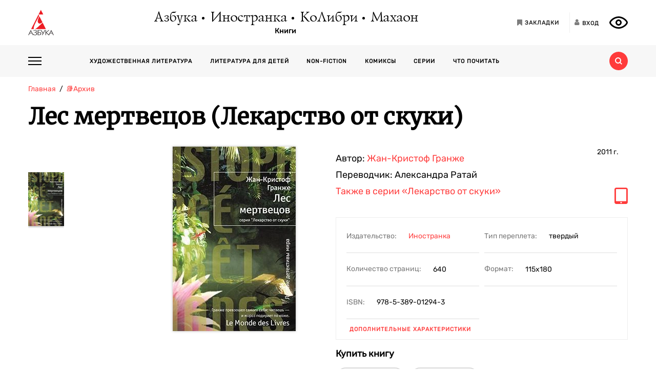

--- FILE ---
content_type: text/html; charset=utf-8
request_url: https://azbooka.ru/books/les-mertvetsov-dcif
body_size: 18679
content:
<!DOCTYPE html>
<html lang="ru">
<head>
    <meta http-equiv="X-UA-Compatible" content="IE=edge,chrome=1">
    <meta charset="utf-8">
    <link rel="icon" href="/favicon.ico">
    <link rel="icon" href="/favicon.svg" type="image/svg+xml">
    <link rel="apple-touch-icon" href="/favicon_180x180.png">
    <meta name="viewport" content="width=device-width,height=device-height initial-scale=1.0, minimum-scale=1.0, maximum-scale=1.0">
    <title data-rh="true">Купить книгу «Лес мертвецов», Жан-Кристоф Гранже | Издательство «Иностранка», ISBN: 978-5-389-01294-3</title><meta data-rh="true" http-equiv="Content-Type" content="text/html; charset=utf-8"/><meta data-rh="true" name="description" content="«Лес мертвецов», Жан-Кристоф Гранже, ISBN: 978-5-389-01294-3: аннотация, иллюстрации, самая полная информация о книге. Найдите свою книгу на официальном сайте издательств «Азбука», «Иностранка», «Махаон», «КоЛибри»."/><meta data-rh="true" property="og:type" content="book"/><meta data-rh="true" property="og:locale" content="ru_RU"/><meta data-rh="true" property="og:site_name" content="Azbooka.ru"/><meta data-rh="true" property="og:image" content="https://api.azbooka.ru/upload/iblock/948/94869702332a1e43eec24c43db21f42b.jpg"/><meta data-rh="true" property="og:description" content="Серия кровавых ритуальных убийств заставляет содрогнуться от ужаса даже видавших виды парижских полицейских. В городе орудует маньяк-каннибал, пожирающий плоть своих..."/><meta data-rh="true" property="og:title" content="Купить книгу «Лес мертвецов», Жан-Кристоф Гранже | Издательство «Иностранка», ISBN: 978-5-389-01294-3"/><meta data-rh="true" property="og:book:isbn" content="978-5-389-01294-3"/><meta data-rh="true" property="og:url" content="https://azbooka.ru/books/les-mertvetsov-dcif"/><meta data-rh="true" property="og:image:width" content="1020"/><meta data-rh="true" property="og:image:height" content="460"/><meta data-rh="true" name="copyright" lang="ru" content="Издательство АЗБУКА"/><link data-rh="true" rel="image_src" href="https://api.azbooka.ru/upload/iblock/948/94869702332a1e43eec24c43db21f42b.jpg"/><link data-rh="true" rel="canonical" href="https://azbooka.ru/books/les-mertvetsov-dcif"/>
    <link href="https://cdnjs.cloudflare.com/ajax/libs/Swiper/4.3.5/css/swiper.min.css" rel="stylesheet">
    <link href="/fonts/stylesheet.css" rel="stylesheet">
    <link rel="stylesheet" type="text/css" href="/css/desktop.77acd29f.css">
    <!-- VK pixel -->
    <script type="text/javascript">!function(){var t=document.createElement("script");t.type="text/javascript",t.async=!0,t.src="https://vk.com/js/api/openapi.js?162",t.onload=function(){VK.Retargeting.Init("VK-RTRG-420760-aGoUp"),VK.Retargeting.Hit()},document.head.appendChild(t)}();</script><noscript><img src="https://vk.com/rtrg?p=VK-RTRG-420760-aGoUp" style="position:fixed; left:-999px;" alt=""/></noscript>
    <!-- Top.Mail.Ru counter -->
    <script type="text/javascript">
        var _tmr = window._tmr || (window._tmr = []);
        _tmr.push({id: "3292093", type: "pageView", start: (new Date()).getTime()});
        (function (d, w, id) {
            if (d.getElementById(id)) return;
            var ts = d.createElement("script"); ts.type = "text/javascript"; ts.async = true; ts.id = id;
            ts.src = "https://top-fwz1.mail.ru/js/code.js";
            var f = function () {var s = d.getElementsByTagName("script")[0]; s.parentNode.insertBefore(ts, s);};
            if (w.opera == "[object Opera]") { d.addEventListener("DOMContentLoaded", f, false); } else { f(); }
        })(document, window, "tmr-code");
    </script>
    <noscript><div><img src="https://top-fwz1.mail.ru/counter?id=3292093;js=na" style="position:absolute;left:-9999px;" alt="Top.Mail.Ru" /></div></noscript>
    <!-- /Top.Mail.Ru counter -->
    <script src="https://yastatic.net/share2/share.js" async></script>
    <!-- Yandex.Metrika counter -->
    <script type="text/javascript" >
      (function(m,e,t,r,i,k,a){m[i]=m[i]||function(){(m[i].a=m[i].a||[]).push(arguments)};
        m[i].l=1*new Date();
        for (var j = 0; j < document.scripts.length; j++) {if (document.scripts[j].src === r) { return; }}
        k=e.createElement(t),a=e.getElementsByTagName(t)[0],k.async=1,k.src=r,a.parentNode.insertBefore(k,a)})
      (window, document, "script", "https://mc.yandex.ru/metrika/tag.js", "ym");

      ym(48824048, "init", {
        clickmap:true,
        trackLinks:true,
        accurateTrackBounce:true,
        webvisor:true
      });
    </script>
    <noscript><div><img src="https://mc.yandex.ru/watch/48824048" style="position:absolute; left:-9999px;" alt="" /></div></noscript>
    <!-- /Yandex.Metrika counter -->
</head>
<body>
<div id="root"><div><header class="JsutAqD7" itemscope="" itemType="http://schema.org/WPHeader"><meta itemProp="headline" content="Издательство АЗБУКА»"/><meta itemProp="description" content="Издательство АЗБУКА — одно из крупнейших издательств в России. Ежегодно выпускает более 100 книжных серий и отдельных проектов. В издательскую группу «Издательство АЗБУКА» входят четыре издательства: «Азбука», «Иностранка», «КоЛибри» и «Махаон». Поможем выбрать книгу, с которой можно с удовольствием и пользой провести время!"/><div class="eD3Zu5rZ dMneq7x0"><div class="lBYu8xOB"><a rel="noreferrer" class="_2WKFuRlb" href="/"></a><div class="JrRlFVMc"><div><div class="_1p4MtjAL" itemscope="" itemType="https://schema.org/Organization"><a itemProp="logo" href="/catalog/azbuka/">Азбука</a><a itemProp="logo" href="/catalog/inostranka/">Иностранка</a><a itemProp="logo" href="/catalog/kolibri/">КоЛибри</a><a itemProp="logo" href="/catalog/makhaon/">Махаон</a></div><a class="fFwSTD01" href="/catalog/">Книги</a></div></div><div class=" _2PiV0czx _1fezsTFJ"><a class="_1sfggujW" href="/favorites/"><span aria-hidden="true" class="fa fa-bookmark"></span><span class="_20Lflpzk">Закладки</span></a><button type="button" class="_2145rhW0"><span aria-hidden="true" class="fa fa-user"></span><span class="_1IPHGIc1">Вход</span></button><button type="button" class="oHZK99I9" aria-label="Открыть панель версии для слабовидящих" aria-controls="accessibility-panel"></button></div></div></div><div class="_3KSdNejT"><div class="eD3Zu5rZ"><div class="_37lk4s3n"><div class="_2zyUWpFb"><div class="_18OOmH2Q"><span></span></div><div><nav class="_1kGJsbjJ" itemscope="" itemType="http://schema.org/SiteNavigationElement"><ul class="_2bND0g_b"><li><a class="_11jJzfQc" itemProp="url" href="/">Главная</a></li><li class="_1F8CCvBT"><div class="_3JY41aDK"><img loading="lazy" src="/images/arr-down-black.svg" alt="" class=""/></div><a itemProp="url" class="_11jJzfQc" href="/catalog/">Книги</a><ul class="_2RAlpQO_"><li class="_1F8CCvBT"><div class="_3JY41aDK"><img loading="lazy" src="/images/arr-down-black.svg" alt="" class=""/></div><a class="_11jJzfQc" itemProp="url" href="/catalog/all/khudozhestvennaya-literatura-f6388209/">Художественная литература</a><ul class="_2RAlpQO_"><li><a class="_11jJzfQc" itemProp="url" href="/catalog/all/khudozhestvennaya-literatura-f6388209/novinki/">Новинки художественной литературы</a></li><li><a class="_11jJzfQc" itemProp="url" href="/catalog/all/khudozhestvennaya-literatura-f6388209/skoro-khudozhestvennaya-literatura/">Скоро: художественная литература</a></li><li><a class="_11jJzfQc" itemProp="url" href="/catalog/all/khudozhestvennaya-literatura-f6388209/azbuka-klassika-fbc27273/">Азбука-классика</a></li><li><a class="_11jJzfQc" itemProp="url" href="/catalog/all/khudozhestvennaya-literatura-f6388209/detektivy-i-trillery-a7235ba5/">Детективы и триллеры</a></li><li><a class="_11jJzfQc" itemProp="url" href="/catalog/all/khudozhestvennaya-literatura-f6388209/zarubezhnaya-literatura-d6e8ae3d/">Зарубежная литература</a></li><li><a class="_11jJzfQc" itemProp="url" href="/catalog/all/khudozhestvennaya-literatura-f6388209/russkaya-literatura-503c5fb5/">Русская литература</a></li><li><a class="_11jJzfQc" itemProp="url" href="/catalog/all/khudozhestvennaya-literatura-f6388209/fantastika-fentezi-11e0cde3/">Фантастика/Фэнтези</a></li></ul></li><li class="_1F8CCvBT"><div class="_3JY41aDK"><img loading="lazy" src="/images/arr-down-black.svg" alt="" class=""/></div><a class="_11jJzfQc" itemProp="url" href="/catalog/all/literatura-dlya-detey-f1d869b1/">Литература для детей</a><ul class="_2RAlpQO_"><li><a class="_11jJzfQc" itemProp="url" href="/catalog/all/literatura-dlya-detey-f1d869b1/skoro-literatura-dlya-detey/">Скоро: литература для детей</a></li><li><a class="_11jJzfQc" itemProp="url" href="/catalog/all/literatura-dlya-detey-f1d869b1/novye-knigi-dlya-detey/">Новые книги для детей</a></li><li><a class="_11jJzfQc" itemProp="url" href="/catalog/all/literatura-dlya-detey-f1d869b1/dlya-samyh-malenkih/">Для самых маленьких (0-3)</a></li><li><a class="_11jJzfQc" itemProp="url" href="/catalog/all/literatura-dlya-detey-f1d869b1/detskaya-hudozhestvennaya-literatura/">Детская художественная литература</a></li><li><a class="_11jJzfQc" itemProp="url" href="/catalog/all/literatura-dlya-detey-f1d869b1/razvivayushchaya-literatura-dlya-detej/">Развивающая и познавательная литература</a></li><li><a class="_11jJzfQc" itemProp="url" href="/catalog/all/literatura-dlya-detey-f1d869b1/detskoe-tvorchestvo-i-dosug/">Детское творчество и досуг</a></li><li><a class="_11jJzfQc" itemProp="url" href="/catalog/all/literatura-dlya-detey-f1d869b1/ehnciklopedii-dlya-detej/">Энциклопедии</a></li><li><a class="_11jJzfQc" itemProp="url" href="/catalog/all/literatura-dlya-detey-f1d869b1/knigi-dlya-roditeley/">Книги для родителей</a></li></ul></li><li class="_1F8CCvBT"><div class="_3JY41aDK"><img loading="lazy" src="/images/arr-down-black.svg" alt="" class=""/></div><a class="_11jJzfQc" itemProp="url" href="/catalog/all/non-fiction-027b11fd/">Non-fiction</a><ul class="_2RAlpQO_"><li><a class="_11jJzfQc" itemProp="url" href="/catalog/all/non-fiction-027b11fd/novinki-non-fiction/">Новинки non-fiction</a></li><li><a class="_11jJzfQc" itemProp="url" href="/catalog/all/non-fiction-027b11fd/skoro-non-fiction/">Скоро: non-fiction</a></li><li><a class="_11jJzfQc" itemProp="url" href="/catalog/all/non-fiction-027b11fd/azbuka-klassika-non-fiction-acb64bdf/">Азбука-Классика. Non-fiction</a></li><li><a class="_11jJzfQc" itemProp="url" href="/catalog/all/non-fiction-027b11fd/biznes-knigi-c14faa84/">Бизнес-книги</a></li><li><a class="_11jJzfQc" itemProp="url" href="/catalog/all/non-fiction-027b11fd/biografii-i-memuary-94198ee8/">Биографии и мемуары</a></li><li><a class="_11jJzfQc" itemProp="url" href="/catalog/all/non-fiction-027b11fd/istoriya-3abd18a3/">История</a></li><li><a class="_11jJzfQc" itemProp="url" href="/catalog/all/non-fiction-027b11fd/kulinariya-cfe66e93/">Кулинария</a></li><li><a class="_11jJzfQc" itemProp="url" href="/catalog/all/non-fiction-027b11fd/kultura-i-iskusstvo-bb8ba6dc/">Культура и искусство</a></li><li><a class="_11jJzfQc" itemProp="url" href="/catalog/all/non-fiction-027b11fd/nauchno-populyarnye-knigi-f03ee227/">Научно-популярные книги</a></li><li><a class="_11jJzfQc" itemProp="url" href="/catalog/all/non-fiction-027b11fd/samorazvitie-lichnostnyy-rost-42c07505/">Саморазвитие, личностный рост</a></li><li><a class="_11jJzfQc" itemProp="url" href="/catalog/all/non-fiction-027b11fd/stil-zhizni-0aab2e90/">Стиль жизни</a></li><li><a class="_11jJzfQc" itemProp="url" href="/catalog/all/non-fiction-027b11fd/tvorchestvo-b8f1d6cb/">Творчество</a></li></ul></li><li class="_1F8CCvBT"><div class="_3JY41aDK"><img loading="lazy" src="/images/arr-down-black.svg" alt="" class=""/></div><a class="_11jJzfQc" itemProp="url" href="/catalog/all/komiksy-abdc59bc/">Комиксы</a><ul class="_2RAlpQO_"><li><a class="_11jJzfQc" itemProp="url" href="/catalog/all/komiksy-abdc59bc/novye-komiksy/">Новые комиксы и манга</a></li><li><a class="_11jJzfQc" itemProp="url" href="/catalog/all/komiksy-abdc59bc/skoro-komiksy/">Скоро: комиксы и манга</a></li><li><a class="_11jJzfQc" itemProp="url" href="/catalog/all/komiksy-abdc59bc/dc-comics-3c0f9a29/">DC Comics</a></li><li><a class="_11jJzfQc" itemProp="url" href="/catalog/all/komiksy-abdc59bc/komiksy-c7d18f9a/">Комиксы</a></li><li><a class="_11jJzfQc" itemProp="url" href="/catalog/all/komiksy-abdc59bc/manga-2234b95a/">Манга</a></li></ul></li><li class="_1F8CCvBT"><a class="_11jJzfQc" itemProp="url" href="/catalog/all/arkhiv-d5beb4bc/">Архив</a><ul class="_2RAlpQO_"></ul></li></ul></li><li><a class="_11jJzfQc" itemProp="url" href="/authors/">Наши авторы</a></li><li><a class="_11jJzfQc" itemProp="url" href="/series/">Серии</a></li><li><a class="_11jJzfQc" itemProp="url" href="/buybooks/">Где купить</a></li><li><a class="_11jJzfQc" itemProp="url" href="/articles/">Что почитать</a></li><li><a class="_11jJzfQc" itemProp="url" href="/news/">Новости</a></li><li><a class="_11jJzfQc" itemProp="url" href="/about/">О нас</a></li><li><a class="_11jJzfQc" itemProp="url" href="/newauthors/">Новым авторам</a></li><li><a class="_11jJzfQc" itemProp="url" href="/libraries/">Библиотекам</a></li><li><a class="_11jJzfQc" href="https://certification.atticus-group.ru/" target="_blank" rel="nofollow noopener noreferrer" itemProp="url">Сертификация</a></li></ul><div class=" _2PiV0czx _1fezsTFJ"><a class="_1sfggujW" href="/favorites/"><span aria-hidden="true" class="fa fa-bookmark"></span><span class="_20Lflpzk">Закладки</span></a><button type="button" class="_2145rhW0"><span aria-hidden="true" class="fa fa-user"></span><span class="_1IPHGIc1">Вход</span></button><button type="button" class="oHZK99I9" aria-label="Открыть панель версии для слабовидящих" aria-controls="accessibility-panel"></button></div></nav></div></div><div class="_Rp3ssbh"><a class="_1fxfwRgm _3aWGo50V _26GtNnR5" href="/catalog/">Каталог</a><div class="u_hJFg86"><a class="_1fxfwRgm _3aWGo50V" href="/catalog/all/khudozhestvennaya-literatura-f6388209/">Художественная литература</a></div><div class="u_hJFg86"><a class="_1fxfwRgm _3aWGo50V" href="/catalog/all/literatura-dlya-detey-f1d869b1/">Литература для детей</a></div><div class="u_hJFg86"><a class="_1fxfwRgm _3aWGo50V" href="/catalog/all/non-fiction-027b11fd/">Non-fiction</a></div><div class="u_hJFg86"><a class="_1fxfwRgm _3aWGo50V" href="/catalog/all/komiksy-abdc59bc/">Комиксы</a></div><a class="_1fxfwRgm _3aWGo50V _21M4q9sw" href="/authors/">Наши авторы</a><a class="_1fxfwRgm _3aWGo50V _3sdBXThh" href="/series/">Серии</a><a class="_1fxfwRgm _3aWGo50V _2BEoGC5t _2RW3Fkct" href="/articles/">Что почитать</a></div><div class="_3OsRxMlR"><div class="_2kQ2fobG"><form><div class="_1ckvdC0a"><input type="text" placeholder="Введите ваш запрос" name="search" required="" value="" class=""/></div></form><button type="button" class=""><svg width="14" height="14" viewBox="0 0 14 14" version="1.1"><path id="path0_fill" fill-rule="evenodd" fill="#FF3B3B" d="M 10.8496 9.5343C 11.5742 8.54297 12 7.32141 12 6C 12 2.68628 9.31445 0 6 0C 2.68555 0 0 2.68628 0 6C 0 9.31372 2.68555 12 6 12C 7.32227 12 8.54297 11.5729 9.53516 10.849L 9.6582 10.9723L 12.0273 13.3425L 12.6855 14L 14 12.6852L 13.3418 12.0277L 10.9727 9.65747L 10.8496 9.5343ZM 6 10C 8.20898 10 10 8.20911 10 6C 10 3.79089 8.20898 2 6 2C 3.79102 2 2 3.79089 2 6C 2 8.20911 3.79102 10 6 10Z"></path></svg></button></div><div class="_2Ixr5OS1"><div><div class="_31E6KRrR">Ничего не найдено</div><p>Попробуйте изменить запрос</p></div></div></div></div></div></div></header><div itemscope="" itemType="https://schema.org/Book"><meta itemProp="url" content="https://azbooka.ru/books/les-mertvetsov-dcif"/><div class="eD3Zu5rZ"><div class="_29twt3-L"><ol class="jqgfgB7g" itemscope="" itemType="https://schema.org/BreadcrumbList"><li class="_5U25YXII" itemProp="itemListElement" itemscope="" itemType="https://schema.org/ListItem"><a itemProp="item" class="_3_l-2Gi4" href="/"><span itemProp="name">Главная</span><meta itemProp="url" content="/"/></a><meta itemProp="position" content="1"/></li><li class="_5U25YXII" itemProp="itemListElement" itemscope="" itemType="https://schema.org/ListItem"><a itemProp="item" class="_3_l-2Gi4" href="/catalog/all/arkhiv-d5beb4bc/"><span itemProp="name">📚Архив</span><meta itemProp="url" content="/catalog/all/arkhiv-d5beb4bc/"/></a><meta itemProp="position" content="2"/></li><li class="_5U25YXII" itemProp="itemListElement" itemscope="" itemType="https://schema.org/ListItem"><span itemProp="item"><span itemProp="name ">Лес мертвецов (Лекарство от скуки)</span></span><meta itemProp="position" content="3"/></li></ol></div><div><h1 itemProp="name" class="VKrmQXOt">Лес мертвецов (Лекарство от скуки)</h1></div><div class="_3IqBP2uW"><div class="swiper-container _1i4VgJX1"><div class="swiper-pagination"></div><div class="swiper-wrapper"><div class="swiper-slide"><div class="_30bpPH9G"><div class="_14DHbYEi"><img loading="lazy" src="https://cdn.azbooka.ru/cv/w1100/b937b271-d6db-4d72-af20-bd3c1e271a96.jpg" alt="Лес мертвецов (Лекарство от скуки)" title="Лес мертвецов (Лекарство от скуки)"/><div class="_3Fm8mjah"></div></div></div></div></div></div><div class="_1Y-18sO_"><div class="E7DIUU_K"><div class="_1-lratsY" itemscope="" itemType="https://schema.org/ImageObject"><div class="_16xUgIdq"></div><div class="_2UF9rpBG"><button type="button" class="_2rpL9ms7 swiper-button-prev" style="display:none"><svg xmlns="http://www.w3.org/2000/svg" viewBox="0 0 27 44"><path d="M0,22L22,0l2.1,2.1L4.2,22l19.9,19.9L22,44L0,22L0,22L0,22z"></path></svg></button><button type="button" class="zpOFaaIV swiper-button-next" style="display:none"><svg xmlns="http://www.w3.org/2000/svg" viewBox="0 0 27 44"><path d="M0,22L22,0l2.1,2.1L4.2,22l19.9,19.9L22,44L0,22L0,22L0,22z"></path></svg></button><div class="swiper-container _2qmmeDy4"><div class="swiper-wrapper"><div class="swiper-slide _2NfBdcKO"><picture><source srcSet="https://cdn.azbooka.ru/cv/w70/b937b271-d6db-4d72-af20-bd3c1e271a96.jpg"/><source srcSet="https://cdn.azbooka.ru/cv/w70/webp/b937b271-d6db-4d72-af20-bd3c1e271a96.webp"/><img loading="lazy" src="https://cdn.azbooka.ru/cv/w70/b937b271-d6db-4d72-af20-bd3c1e271a96.jpg" alt="Лес мертвецов (Лекарство от скуки)" title="Лес мертвецов (Лекарство от скуки)" itemProp="image"/></picture><meta itemProp="contentUrl" content="https://cdn.azbooka.ru/cv/w1100/b937b271-d6db-4d72-af20-bd3c1e271a96.jpg"/></div></div></div></div><picture class="apBZtKTe"><source srcSet="https://cdn.azbooka.ru/cv/w383/webp/b937b271-d6db-4d72-af20-bd3c1e271a96.webp" type="image/webp"/><source srcSet="https://cdn.azbooka.ru/cv/w383/b937b271-d6db-4d72-af20-bd3c1e271a96.jpg" type="image/jpeg"/><img src="https://cdn.azbooka.ru/cv/w383/b937b271-d6db-4d72-af20-bd3c1e271a96.jpg" alt="les-mertvetsov-dcif" class="apBZtKTe" itemProp="image"/></picture></div><div class="_22vEe-xd"></div></div><div class="_2nHz-b_b"><div class="_9SuY8vp9"><div class="_2M79FIsc"><div><div><div class="_11d5_Prt"><div class="_3-CaB0at"><div class="_3S2m2mOp"><div>Автор: <div itemProp="author" class="_2BvXYoGa"><a href="/author/granzhe-zh-k-kxlm">Жан-Кристоф Гранже</a></div></div></div></div></div><div class="_11d5_Prt"><div class="_3-CaB0at"><div class="_3S2m2mOp"><div>Переводчик: <div itemProp="translator" class="_2BvXYoGa">Александра Ратай</div></div></div></div></div></div></div><div class="_1Eib945_"><div class="_2e4qraNT">2011<!-- --> <!-- -->г.</div><meta itemProp="copyrightYear" content="2011"/></div></div><div class="_25JpO9Z1"><a class="_33qqdTAH" href="/serie/lekarstvo-ot-skuki">Также в серии<!-- --> <!-- -->«Лекарство от скуки»</a><div class="_1LaLBAX8"><a target="_blank" rel="nofollow noreferrer noopener" href="https://www.litres.ru/book/zhan-kristof-granzhe/les-mertvecov-2887335/?partnerId=1002188&amp;utm_source=azbooka&amp;utm_medium=cpa"><div class="_1tWeymqv"><i class="fa fa-tablet" aria-hidden="true" title="Электронная книга"></i></div></a></div></div><div class="_319n5nxG"><div class="_2sz6h3NU"><div class="_2-8MiBl1">Издательство:<!-- --> <a itemProp="publisher" href="/catalog/inostranka/">Иностранка</a></div><div class="_2-8MiBl1">Тип переплета:<!-- --> <span>твердый</span></div><div class="_2-8MiBl1">Количество страниц:<!-- --> <span itemProp="numberOfPages">640</span></div><div class="_2-8MiBl1">Формат:<!-- --> <span itemProp="bookFormat">115х180</span></div><div class="_2-8MiBl1">ISBN:<!-- --> <span itemProp="isbn">978-5-389-01294-3</span></div></div><button class="_1UkjI1e8">Дополнительные характеристики</button></div><div class="_3fl2H9HJ"><div class="_1OOONICd">Купить книгу</div><div class="_3j-ZjYHT"><button style="background-image:url(&#x27;/images/buybooks/litres.svg&#x27;)" class="_3LI4fGUe _1E8xxx3j"></button><button class="_3LI4fGUe _1E8xxx3j">другие магазины</button></div></div><div class="_3VAPrV-C"><div class="_1jA3lr6B"><button class="_3LI4fGUe _32U_sbTi" type="button">Добавить в закладки</button><div class="_3OTGvAa4"><div class="_3wAkmlxJ _3zwtzBdN"><div data-bare="true"></div></div></div></div></div></div></div><div class="_18eyW03j"><div class="_1RwzN1x5"><div class="_2eWqWu9o" itemProp="description"><p>Серия кровавых ритуальных убийств заставляет содрогнуться от ужаса даже видавших виды парижских полицейских. В городе орудует маньяк-каннибал, пожирающий плоть своих жертв. Кто он — психопат-аутист, садист-извращенец, поклонник первобытных культов? Множатся версии, но ни одна не ведет к разгадке зловещей тайны. У Жанны Крулевска — опытного следственного судьи и красивой женщины — есть личные причины принять брошенный убийцей вызов. Поиски истины перенесут ее через океан, вынудят пересечь Никарагуа и Гватемалу, заведут в глубь аргентинских болот. Здесь, в самом сердце Леса мертвецов, ей откроется подлинный источник Зла…</p></div></div></div></div></div><div class="swiper-container _2u97YqOZ"><div class="swiper-pagination"></div><div class="swiper-wrapper"></div><div class="swiper-button-prev"><svg xmlns="http://www.w3.org/2000/svg" viewBox="0 0 27 44"><path d="M0,22L22,0l2.1,2.1L4.2,22l19.9,19.9L22,44L0,22L0,22L0,22z"></path></svg></div><div class="swiper-button-next"><svg xmlns="http://www.w3.org/2000/svg" viewBox="0 0 27 44"><path d="M27,22L27,22L5,44l-2.1-2.1L22.8,22L2.9,2.1L5,0L27,22L27,22z"></path></svg></div></div><div class="ZPaNkRuu"><div class="_2BHnTIK2"><div class="_36Sal45U">Еще о книге «<!-- -->Лес мертвецов (Лекарство от скуки)<!-- -->»</div><div class="_1wLa9YyW"><div itemProp="genre" class="_3Cvs0_Uv"><p>
 <span class="italic">«Гранже держит читателей в напряжении на всем протяжении дистанции, которую его невероятно привлекательные герои преодолевают наперегонки со смертью»</span>, — <span class="bold">L’Express</span>
</p>
<p>
 <span class="italic">«Гранже превзошел самого себя: читаешь — </span><span class="italic">и мороз по коже...»,</span> — <span class="bold">Le Monde des Livres</span>
</p></div></div></div><div class="q0x45h9o"><h3 class="_15tI1qVr">Отправить на e-mail:</h3><form><div class="iZwCK8oL"><div class="_1ckvdC0a"><input type="email" placeholder="E-mail" name="email" required="" value="" errors="" class=""/></div><button type="submit" class="PsTSgAv6"></button></div><div class="_2rCZuFrr">Нажимая на кнопку<!-- --> <i></i>,<!-- --> <a href="/page/mail/" target="_blank" rel="noreferrer">я соглашаюсь</a> <!-- -->на<!-- --> <a href="/page/personalnye-dannye/" target="_blank" rel="noreferrer">обработку и хранение</a> <!-- -->моих персональных данных</div></form></div></div><div class="OpnWOB47"><h2 class="_1dxTu2kF">Цитаты из книги «Лес мертвецов (Лекарство от скуки)»</h2><ul class="_13RrVHAO"><li class="_2NFLkSkK"><div class="_2qiPgzbJ"><div class="_177BSjqd">Объективности не существует. Правосудие — дело рук человеческих. Несовершенное, зыбкое, субъективное.</div></div></li><li class="_2NFLkSkK"><div class="_2qiPgzbJ"><div class="_177BSjqd">...«Для женщины первый поцелуй — начало любви. Для мужчины — начало расставания».</div></div></li><li class="_2NFLkSkK"><div class="_2qiPgzbJ"><div class="_177BSjqd">— Грязь — это время, уничтожающее красоту женщины. Монотонная повседневность, которая ее подтачивает. Банальность, которая затягивает ее день за днем.</div></div></li></ul><button class="_3LI4fGUe _3fvIrQgI" type="button">показать еще</button></div><div class="_1uoFWt6o"><div class="_3I7PHhWU">Другие издания книги</div><ul class="_1t4eRXWF"><li class="_1PqlajVm"><div class="ZkUD6I54"><a class="_25-DAW6V" href="/books/les-mertvetsov-lsi7"><div class="Eq0Py_Xf"></div><picture class="_2mscnDP7"><source srcSet="https://cdn.azbooka.ru/cv/w170/webp/bae8c686-e04e-46ce-8927-e7e7e6f9c70d.webp" type="image/webp"/><source srcSet="https://cdn.azbooka.ru/cv/w170/bae8c686-e04e-46ce-8927-e7e7e6f9c70d.jpg" type="image/jpeg"/><img loading="lazy" src="https://cdn.azbooka.ru/cv/w170/bae8c686-e04e-46ce-8927-e7e7e6f9c70d.jpg" alt="Лес мертвецов (Звезды мирового детектива (мягк/обл))" title="Лес мертвецов (Звезды мирового детектива (мягк/обл))"/></picture></a></div><div class="YQleTWaW"><a class="_1Dh0BFLS" itemProp="name" href="/books/les-mertvetsov-lsi7">Лес мертвецов (Звезды мирового детектива (мягк/обл))</a><div><a itemProp="author" href="/author/granzhe-zh-k-kxlm">Жан-Кристоф Гранже</a></div><p class="_49Z2v3QG">Мягкая обложка</p><p class="_2d16wq4y" itemProp="description">Серия кровавых ритуальных убийств заставляет содрогнуться от ужаса даже видавших виды парижских поли...</p><a class="_1f9xN4lc" itemProp="url" href="/books/les-mertvetsov-lsi7">Подробнее<span class="_31fZrcbs"></span></a></div></li></ul></div><div class="_1uoFWt6o"><div class="_3I7PHhWU">Другие книги автора</div><ul class="_1t4eRXWF"><li class="_1PqlajVm"><div class="ZkUD6I54"><a class="_25-DAW6V" href="/books/passazhir-thu4"><div class="Eq0Py_Xf"></div><picture class="_2mscnDP7"><source srcSet="https://cdn.azbooka.ru/cv/w170/webp/4e37f76c-ee54-4807-aaa7-d6a7f0d23040.webp" type="image/webp"/><source srcSet="https://cdn.azbooka.ru/cv/w170/4e37f76c-ee54-4807-aaa7-d6a7f0d23040.jpg" type="image/jpeg"/><img loading="lazy" src="https://cdn.azbooka.ru/cv/w170/4e37f76c-ee54-4807-aaa7-d6a7f0d23040.jpg" alt="Пассажир (мягкая обложка)" title="Пассажир (мягкая обложка)"/></picture></a></div><div class="YQleTWaW"><a class="_1Dh0BFLS" itemProp="name" href="/books/passazhir-thu4">Пассажир (мягкая обложка)</a><div><a itemProp="author" href="/author/granzhe-zh-k-kxlm">Жан-Кристоф Гранже</a></div><p class="_49Z2v3QG">Мягкая обложка</p><p class="_2d16wq4y" itemProp="description">Встреча с пациентом, страдающим амнезией, приводит психиатра Матиаса Фрера к ужасному открытию: у не...</p><a class="_1f9xN4lc" itemProp="url" href="/books/passazhir-thu4">Подробнее<span class="_31fZrcbs"></span></a></div></li><li class="_1PqlajVm"><div class="ZkUD6I54"><a class="_25-DAW6V" href="/books/obeschaniya-bogov"><div class="Eq0Py_Xf"></div><picture class="_2mscnDP7"><source srcSet="https://cdn.azbooka.ru/cv/w170/webp/899e47af-189a-4847-a1b9-d3db029fc43a.webp" type="image/webp"/><source srcSet="https://cdn.azbooka.ru/cv/w170/899e47af-189a-4847-a1b9-d3db029fc43a.jpg" type="image/jpeg"/><img loading="lazy" src="https://cdn.azbooka.ru/cv/w170/899e47af-189a-4847-a1b9-d3db029fc43a.jpg" alt="Обещания богов (мягкая обложка)" title="Обещания богов (мягкая обложка)"/></picture></a></div><div class="YQleTWaW"><a class="_1Dh0BFLS" itemProp="name" href="/books/obeschaniya-bogov">Обещания богов (мягкая обложка)</a><div><a itemProp="author" href="/author/granzhe-zh-k-kxlm">Жан-Кристоф Гранже</a></div><p class="_49Z2v3QG">Мягкая обложка</p><p class="_2d16wq4y" itemProp="description">Берлин, 1939 год. В городе один за другим обнаруживаются кошмарно изуродованные женские трупы. Рассл...</p><a class="_1f9xN4lc" itemProp="url" href="/books/obeschaniya-bogov">Подробнее<span class="_31fZrcbs"></span></a></div></li><li class="_1PqlajVm"><div class="ZkUD6I54"><a class="_25-DAW6V" href="/books/krasnaya-karma-rfow"><div class="Eq0Py_Xf"></div><picture class="_2mscnDP7"><source srcSet="https://cdn.azbooka.ru/cv/w170/webp/dd97421a-b19e-4a21-80a2-fd0a9c01d192.webp" type="image/webp"/><source srcSet="https://cdn.azbooka.ru/cv/w170/dd97421a-b19e-4a21-80a2-fd0a9c01d192.jpg" type="image/jpeg"/><img loading="lazy" src="https://cdn.azbooka.ru/cv/w170/dd97421a-b19e-4a21-80a2-fd0a9c01d192.jpg" alt="Красная карма (мягкая обложка)" title="Красная карма (мягкая обложка)"/></picture></a></div><div class="YQleTWaW"><a class="_1Dh0BFLS" itemProp="name" href="/books/krasnaya-karma-rfow">Красная карма (мягкая обложка)</a><div><a itemProp="author" href="/author/granzhe-zh-k-kxlm">Жан-Кристоф Гранже</a></div><p class="_49Z2v3QG">Мягкая обложка</p><p class="_2d16wq4y" itemProp="description">Исторический детективный триллер от автора культового бестселлера «Багровые реки», французского мэтр...</p><a class="_1f9xN4lc" itemProp="url" href="/books/krasnaya-karma-rfow">Подробнее<span class="_31fZrcbs"></span></a></div></li><li class="_1PqlajVm"><div class="ZkUD6I54"><a class="_25-DAW6V" href="/books/krasnaya-karma"><div class="Eq0Py_Xf"></div><picture class="_2mscnDP7"><source srcSet="https://cdn.azbooka.ru/cv/w170/webp/0feb5e1c-9abb-4a08-b037-ebf1aa0f7156.webp" type="image/webp"/><source srcSet="https://cdn.azbooka.ru/cv/w170/0feb5e1c-9abb-4a08-b037-ebf1aa0f7156.jpg" type="image/jpeg"/><img loading="lazy" src="https://cdn.azbooka.ru/cv/w170/0feb5e1c-9abb-4a08-b037-ebf1aa0f7156.jpg" alt="Красная карма (твердый)" title="Красная карма (твердый)"/></picture></a></div><div class="YQleTWaW"><a class="_1Dh0BFLS" itemProp="name" href="/books/krasnaya-karma">Красная карма (твердый)</a><div><a itemProp="author" href="/author/granzhe-zh-k-kxlm">Жан-Кристоф Гранже</a></div><p class="_2d16wq4y" itemProp="description">Париж, 1968 год: студенческие бунты, рабочие забастовки, Пятая республика рискует обрушиться, новое ...</p><a class="_1f9xN4lc" itemProp="url" href="/books/krasnaya-karma">Подробнее<span class="_31fZrcbs"></span></a></div></li></ul><button class="_3LI4fGUe _2rAYhuX1" type="submit">показать еще</button></div><div class="nACjxoqR"><div class="-fs6j6IY">Об авторе</div><div class="_2jlaFS5_"><div class="v8rQ1Ijh"><a href="/author/granzhe-zh-k-kxlm"><img loading="lazy" src="https://api.azbooka.ru/upload/resize_cache/iblock/a2d/370_559_240cd750bba9870f18aada2478b24840a/a2dcc058f3edcde2cf9715b0ba4fe34c.png" alt="Жан-Кристоф Гранже" title="Жан-Кристоф Гранже"/></a></div><div><div class="_24IpGPDD"><div class="YAki_blC"></div><div class="_132BgFM8"><!--noindex--></p>Жан-Кристоф Гранже  — журналист, международный репортер, писатель и сценарист родился 15 июля 1961 года. Один из немногих французских авторов детективов, чьи книги пользуются большой популярностью в США.  </p> После окончания магистратуры в Сорбонне, Жан-Кристоф работал младшим редактором в новостном агентстве. <p>В 1989 году Жан-Кристоф Гранже, в возрасте 28 лет, работал международным репортером на издания Paris Match, Sunday Times, National Geographic и др. В 1994 году стал независимым журналистом, открыл компанию L&G, самостоятельно оплачивал командировки и ездил в самые удаленные уголки планеты. Сделанные им репортажи стали источником вдохновения для будущих книг. В это же время Гранже получил две почетные награды в области журналистики: премию Reuter (1991) и премию World Press (1992). </p> <p>В 1994 году вышел его первый роман «Полет аистов», оставшийся почти незамеченным у широкой публики, но отмеченный критиками. Второй роман «Багровые реки» принес Жан-Кристофу известность, особенно после получения гран-при RTL-Livres , премии Choix des libraires и последовавшей экранизации с Жаном Рено в главной роли. В 2000 был написан роман «Братство камня» (экранизирован в 2006 с Моникой Беллуччи в главной роли), а в 2003 опубликована «Империя волков» (роман экранизирован в 2005). В 2004 году Гранже начал писать трилогию об исследовании метафизики зла, в нее вошли романы «Черная линия», «Присягнувшие тьме» и «Лес мертвецов». В то же время он работал над киносценариями — адаптацией «Багровых рек» и фильмом «Видок».</p>  <p>В последующие годы создал еще несколько триллеров: «Пассажир», позже адаптированный в мини-сериал, «Кайкен», «Лонтано» и «Конго Реквием».  Новый роман из последних книг Гранже «Земля мертвых» погружает читателей в темный мир запретных желаний и опасных наслаждений. «Чувствительным душам просьба воздержаться!», —  предостерегает газета Le Figaro. </p><!--/noindex--></div></div><div><a class="_24hexMzQ" href="/author/granzhe-zh-k-kxlm">Подробнее<!-- --> <span class="rZL8s9da"></span></a></div></div></div></div><div class="_26wxVNOj"><div class="_2unCoumB">Не пропустите новые события</div><p class="_3ciGYp2A">Получите книгу в подарок за подписку</p><div class="_2rmJno0u"><form class="_1WKZX7KE _3b3jFDb9"><div><div class=""><div class="_1ckvdC0a"><input type="email" placeholder="E-mail" name="email" required="" value="" errors="" class=""/></div></div><div class="_37QJVAQq"><input type="checkbox" name="confirm" required=""/><label for="confirm"><span><span class="KZDHinYi">Нажимая на кнопку<!-- --> <i></i>,<!-- --> <a href="/page/mail/" target="_blank" rel="noreferrer">я соглашаюсь</a> <!-- -->на<!-- --> <a href="/page/personalnye-dannye/" target="_blank" rel="noreferrer">обработку и хранение</a> <!-- -->моих персональных данных</span></span></label></div></div><button class="H1r5gEPT _1KeX9rnR" type="submit"><span aria-hidden="true" class="fa fa-envelope fa-2x"></span><span>Подписаться</span></button></form></div></div></div></div><footer class="JsutAqD7" itemscope="" itemType="https://schema.org/WPFooter"><div class="eD3Zu5rZ"><div class="_289hvT3W"><div class="_2XH6uWXS"><div><div class="_12T9RFvu"><a href="/catalog/">Книги</a></div><div class="_12T9RFvu"><a href="/articles/">Статьи и подборки</a></div><div class="_12T9RFvu"><a href="/news/">Новости</a></div><div class="_12T9RFvu"><a href="/authors/">Авторы</a></div><div class="_12T9RFvu"><a href="/newauthors/">Новым авторам</a></div><div class="_12T9RFvu"><a href="/libraries/">Библиотекам</a></div><div class="_12T9RFvu"><a href="/series/">Серии</a></div><div class="_12T9RFvu"><a href="/catalog/arkhiv-d5beb4bc/">Архив</a></div></div><div><div class="_12T9RFvu"><a href="/about/">О нас</a></div><div class="_12T9RFvu"><a href="/contacts/">Контакты</a></div><div class="_12T9RFvu"><a href="/buybooks/">Где купить книги</a></div><div class="_12T9RFvu"><a href="https://certification.atticus-group.ru/" target="_blank" rel="nofollow noopener noreferrer">Сертификация</a></div><div class="_12T9RFvu"><a href="/sitemap/">Карта сайта</a></div><div class="_12T9RFvu"><a rel="noreferrer" href="/page/vnimanie-moshenniki/"><img loading="lazy" src="/images/moshenniki.png" alt="Осторожно мошенники" title="Осторожно мошенники"/></a></div></div><div class="_3y0DeXUF"><div class="_12T9RFvu _3cOxLBvm"><span aria-hidden="true" class="fa fa-vk"></span> <a href="https://vk.com/azbooka_books" target="_blank" rel="nofollow noopener noreferrer">VK: Издательство АЗБУКА</a></div><div class="_12T9RFvu _3cOxLBvm"><span aria-hidden="true" class="fa fa-vk"></span> <a href="https://vk.com/azbooka_graphic_novels" target="_blank" rel="nofollow noopener noreferrer">VK: АЗБУКА - Графические романы. Комиксы. Манга</a></div><div class="_12T9RFvu _3cOxLBvm"><span aria-hidden="true" class="fa fa-vk"></span> <a href="https://vk.com/azbooka_machaon" target="_blank" rel="nofollow noopener noreferrer">VK: Книги для детей. Издательства Махаон и Азбука</a></div><div class="_12T9RFvu _3cOxLBvm"><span aria-hidden="true" class="fa fa-vk"></span> <a href="https://vk.com/azbooka_colibri" target="_blank" rel="nofollow noopener noreferrer">VK: АЗБУКА. КОЛИБРИ</a></div><div class="_12T9RFvu _3cOxLBvm"><span aria-hidden="true" class="fa fa-vk"></span> <a href="https://vk.com/azbuka_newpage" target="_blank" rel="nofollow noopener noreferrer">VK: АЗБУКА | New page</a></div><div class="_12T9RFvu _3cOxLBvm"><span aria-hidden="true" class="fa fa-telegram"></span> <a href="https://t.me/azbookaknigogoliki" target="_blank" rel="nofollow noopener noreferrer">АЗБУКА.Книгоголики</a></div><div class="_12T9RFvu _3cOxLBvm"><span aria-hidden="true" class="fa fa-telegram"></span> <a href="https://t.me/azbookacomics" target="_blank" rel="nofollow noopener noreferrer">АЗБУКА: Комиксы. Манга. Маньхуа</a></div><div class="_12T9RFvu _3cOxLBvm"><span aria-hidden="true" class="fa fa-telegram"></span> <a href="https://t.me/azbooka_colibri" target="_blank" rel="nofollow noopener noreferrer">АЗБУКА.КОЛИБРИ</a></div><div class="_12T9RFvu _3cOxLBvm"><span aria-hidden="true" class="fa fa-telegram"></span> <a href="https://t.me/azbuka_newpage" target="_blank" rel="nofollow noopener noreferrer">АЗБУКА | New page</a></div><div class="_12T9RFvu _3cOxLBvm"><span aria-hidden="true" class="fa fa-youtube"></span> <a href="https://www.youtube.com/channel/UCdOsCN_QOtuiOAc9uWfOy3w/" target="_blank" rel="nofollow noopener noreferrer">Youtube</a></div><div class="_12T9RFvu _3cOxLBvm"><span aria-hidden="true" class="fa fa-youtube"></span> <a href="https://www.youtube.com/channel/UCovEKqXKbnbOt9zxfBi-Htw" target="_blank" rel="nofollow noopener noreferrer">Youtube: Комиксы. Манга</a></div><div class="_12T9RFvu _3cOxLBvm"><img class="_2EfNp6ch" src="/images/social/black/zen.svg" alt="Yandex Zen"/><a href="https://zen.yandex.ru/azbooka_atticus" target="_blank" rel="nofollow noopener noreferrer">ДЗЕН</a></div></div></div><div class="_1uJz2MQf"><div><div class="_3TcsCbLD">Подписаться на рассылку</div><div class="_3yW5iI3a"><form class=""><div><div class="_5AhhGjw4"><div class="_1ckvdC0a"><input type="email" placeholder="E-mail" name="email" required="" value="" errors="" class=""/></div></div><div class="_37QJVAQq"><input type="checkbox" name="confirm" required=""/><label for="confirm"><span><span class="KZDHinYi">Нажимая на кнопку<!-- --> <i></i>,<!-- --> <a href="/page/mail/" target="_blank" rel="noreferrer">я соглашаюсь</a> <!-- -->на<!-- --> <a href="/page/personalnye-dannye/" target="_blank" rel="noreferrer">обработку и хранение</a> <!-- -->моих персональных данных</span></span></label></div></div><button class="_2ZbWcxru _3ssFwKVs" type="submit"><span aria-hidden="true" class="fa fa-envelope"></span></button></form></div></div><div class="_2_8k9Ztl"><div class="Bnl7rUDR JsutAqD7"><a href="https://zen.yandex.ru/azbooka_atticus" target="_blank" rel="nofollow noopener noreferrer" class="_2lB58WSW"><img loading="lazy" src="/images/social/zen.svg" alt="Yandex Zen"/></a><a href="https://t.me/azbookaknigogoliki" target="_blank" rel="nofollow noopener noreferrer" class="_2lB58WSW"><span aria-hidden="true" class="fa fa-telegram fa-2x"></span></a><a href="https://vk.com/azbooka_books" target="_blank" rel="nofollow noopener noreferrer" class="_2lB58WSW"><span aria-hidden="true" class="fa fa-vk fa-2x"></span></a><a href="https://www.youtube.com/channel/UCdOsCN_QOtuiOAc9uWfOy3w/" target="_blank" rel="nofollow noopener noreferrer" class="_2lB58WSW"><span aria-hidden="true" class="fa fa-youtube fa-2x"></span></a></div></div></div></div><div class="_1SPuUblf" itemscope="" itemType="https://schema.org/Organization"><div class="_1mBwlwxE"><img src="/images/18.png" alt="18+" title="18+"/></div><div class="_2bbmRto8" itemProp="name">© 2008 –<!-- --> <span itemProp="copyrightYear">2026</span> <!-- -->ООО «Издательство АЗБУКА»</div></div></div></footer></div></div>
<script>window.__INITIAL_DATA__ = {"bookQuotes":{"data":{"quotes":["Объективности не существует. Правосудие — дело рук человеческих. Несовершенное, зыбкое, субъективное.","...«Для женщины первый поцелуй — начало любви. Для мужчины — начало расставания».","— Грязь — это время, уничтожающее красоту женщины. Монотонная повседневность, которая ее подтачивает. Банальность, которая затягивает ее день за днем."],"next":2,"pageCnt":2,"status":200},"empty":false,"isAjax":false},"bannerSubscribeForm":{"subscribeForm":{"formData":{"form":{"email":""},"errors":[],"isSubmitProcess":false,"isSuccess":false},"showPopup":false}},"rewards":{"data":{"awards":{},"next":null},"empty":true,"isAjax":false},"buyBooks":{"data":{},"empty":true,"isAjax":false,"shopType":"offline","townsState":"1","viewShops":[],"search":{"q":""}},"selections":{"readAlso":{"articles":[],"next":"","empty":true,"isAjax":false},"others":{"articles":[],"next":"","empty":true,"isAjax":false}},"booksList":{"data":[],"next":"","empty":true,"isAjax":false},"newAuthors":{"data":{},"empty":true,"isAjax":false},"router":{"loaders":{},"isPageLoading":false},"author":{"data":{},"empty":true,"isAjax":false,"code":"","articles":{"data":{"articles":[]},"empty":true,"isAjax":false}},"catalogSection":{"data":{},"empty":true,"isAjax":false},"newAuthorsForm":{"formData":{"form":{"additional_info":"","birth_place":"","name":"","preferred_genres":"","birth_date":"","contacts":"","last_name":"","post_address":"","second_name":"","published_books":"","work_place":"","file":"","publishing_houses":""},"errors":[],"isSubmitProcess":false,"isSuccess":false},"showPopup":false},"helmet":{"data":{"result":true,"page-html-head":{"title":"Купить книгу «Лес мертвецов», Жан-Кристоф Гранже | Издательство «Иностранка», ISBN: 978-5-389-01294-3","image":"https:\u002F\u002Fapi.azbooka.ru\u002Fupload\u002Fiblock\u002F948\u002F94869702332a1e43eec24c43db21f42b.jpg","desc":"«Лес мертвецов», Жан-Кристоф Гранже, ISBN: 978-5-389-01294-3: аннотация, иллюстрации, самая полная информация о книге. Найдите свою книгу на официальном сайте издательств «Азбука», «Иностранка», «Махаон», «КоЛибри».","tags":{"meta":[{"http-equiv":"Content-Type","content":"text\u002Fhtml; charset=utf-8"},{"name":"description","content":"«Лес мертвецов», Жан-Кристоф Гранже, ISBN: 978-5-389-01294-3: аннотация, иллюстрации, самая полная информация о книге. Найдите свою книгу на официальном сайте издательств «Азбука», «Иностранка», «Махаон», «КоЛибри»."},{"property":"og:type","content":"book"},{"property":"og:locale","content":"ru_RU"},{"property":"og:site_name","content":"Azbooka.ru"},{"property":"og:image","content":"https:\u002F\u002Fapi.azbooka.ru\u002Fupload\u002Fiblock\u002F948\u002F94869702332a1e43eec24c43db21f42b.jpg"},{"property":"og:description","content":"Серия кровавых ритуальных убийств заставляет содрогнуться от ужаса даже видавших виды парижских полицейских. В городе орудует маньяк-каннибал, пожирающий плоть своих..."},{"property":"og:title","content":"Купить книгу «Лес мертвецов», Жан-Кристоф Гранже | Издательство «Иностранка», ISBN: 978-5-389-01294-3"},{"property":"og:book:isbn","content":"978-5-389-01294-3"},{"property":"og:url","content":"https:\u002F\u002Fazbooka.ru\u002Fbooks\u002Fles-mertvetsov-dcif"},{"property":"og:image:width","content":1020},{"property":"og:image:height","content":460}],"link":{"rel":"image_src","href":"https:\u002F\u002Fapi.azbooka.ru\u002Fupload\u002Fiblock\u002F948\u002F94869702332a1e43eec24c43db21f42b.jpg"}},"canonical":"https:\u002F\u002Fazbooka.ru\u002Fbooks\u002Fles-mertvetsov-dcif"}},"empty":false,"isAjax":false},"about":{"data":{},"empty":true,"isAjax":false},"connectForm":{"formData":{"form":{"name":"","email":"","text":""},"errors":[],"isSuccess":false,"isSubmitProcess":false},"showPopup":false},"catalogBooksList":{"data":{"books":[{"code":"","image":"","lp":"","name":"","short_text":"","tags":[]},{"code":"","image":"","lp":"","name":"","short_text":"","tags":[]},{"code":"","image":"","lp":"","name":"","short_text":"","tags":[]},{"code":"","image":"","lp":"","name":"","short_text":"","tags":[]},{"code":"","image":"","lp":"","name":"","short_text":"","tags":[]},{"code":"","image":"","lp":"","name":"","short_text":"","tags":[]},{"code":"","image":"","lp":"","name":"","short_text":"","tags":[]},{"code":"","image":"","lp":"","name":"","short_text":"","tags":[]},{"code":"","image":"","lp":"","name":"","short_text":"","tags":[]}],"code":"","section":""},"sortMethod":"date-asc","layout":"grid","page":1,"empty":true,"isAjax":false,"filter":"","articles":{"data":{},"empty":true,"isAjax":false}},"page":{"page":{"data":{},"empty":true,"isAjax":false},"articles":{"data":{"articles":[]},"empty":true,"isAjax":false}},"postDetail":{"data":{},"code":"","empty":true,"isAjax":false},"test":{"form":{},"mainPage":{},"isAjax":false,"testComplete":false,"empty":true,"testResult":{},"testAnswer":"","startTest":false,"testQuestion":""},"contacts":{"data":[],"empty":true,"isAjax":false},"comments":{"commentsList":{},"commentsText":{"text":""},"empty":true,"isAjax":false},"quotes":{"data":{"quotes":{},"next":null},"empty":true,"isAjax":false},"bookCard":{"bookExtend":{"data":{"status":200,"book":{"nativename":null,"illustrations":null,"shopLinks":[{"shop_id":69,"name":"Литрес","code":"litres","link":"https:\u002F\u002Fwww.litres.ru\u002Fbook\u002Fzhan-kristof-granzhe\u002Fles-mertvecov-2887335\u002F","price":0}],"pages":"640","authors":[{"code":"granzhe-zh-k-kxlm","image":null,"image_desc":null,"image_orig":null,"name":"Жан-Кристоф Гранже","native":"Jean-Christophe Grangé","text":"\u003C\u002Fp\u003EЖан-Кристоф Гранже  — журналист, международный репортер, писатель и сценарист родился 15 июля 1961 года. Один из немногих французских авторов детективов, чьи книги пользуются большой популярностью в США.  \u003C\u002Fp\u003E После окончания магистратуры в Сорбонне, Жан-Кристоф работал младшим редактором в новостном агентстве. \u003Cp\u003EВ 1989 году Жан-Кристоф Гранже, в возрасте 28 лет, работал международным репортером на издания Paris Match, Sunday Times, National Geographic и др. В 1994 году стал независимым журналистом, открыл компанию L&G, самостоятельно оплачивал командировки и ездил в самые удаленные уголки планеты. Сделанные им репортажи стали источником вдохновения для будущих книг. В это же время Гранже получил две почетные награды в области журналистики: премию Reuter (1991) и премию World Press (1992). \u003C\u002Fp\u003E \u003Cp\u003EВ 1994 году вышел его первый роман «Полет аистов», оставшийся почти незамеченным у широкой публики, но отмеченный критиками. Второй роман «Багровые реки» принес Жан-Кристофу известность, особенно после получения гран-при RTL-Livres , премии Choix des libraires и последовавшей экранизации с Жаном Рено в главной роли. В 2000 был написан роман «Братство камня» (экранизирован в 2006 с Моникой Беллуччи в главной роли), а в 2003 опубликована «Империя волков» (роман экранизирован в 2005). В 2004 году Гранже начал писать трилогию об исследовании метафизики зла, в нее вошли романы «Черная линия», «Присягнувшие тьме» и «Лес мертвецов». В то же время он работал над киносценариями — адаптацией «Багровых рек» и фильмом «Видок».\u003C\u002Fp\u003E  \u003Cp\u003EВ последующие годы создал еще несколько триллеров: «Пассажир», позже адаптированный в мини-сериал, «Кайкен», «Лонтано» и «Конго Реквием».  Новый роман из последних книг Гранже «Земля мертвых» погружает читателей в темный мир запретных желаний и опасных наслаждений. «Чувствительным душам просьба воздержаться!», —  предостерегает газета Le Figaro. \u003C\u002Fp\u003E"}],"imprint":"Иностранка","seriesitem":{"name":"Лекарство от скуки","slug":null},"name":"Лес мертвецов","slug":"les-mertvetsov-dcif","paper":"газетная","foil":false,"text":"Серия кровавых ритуальных убийств заставляет содрогнуться от ужаса даже видавших виды парижских полицейских. В городе орудует маньяк-каннибал, пожирающий плоть своих жертв. Кто он — психопат-аутист, садист-извращенец, поклонник первобытных культов? Множатся версии, но ни одна не ведет к разгадке зловещей тайны. У Жанны Крулевска — опытного следственного судьи и красивой женщины — есть личные причины принять брошенный убийцей вызов. Поиски истины перенесут ее через океан, вынудят пересечь Никарагуа и Гватемалу, заведут в глубь аргентинских болот. Здесь, в самом сердце Леса мертвецов, ей откроется подлинный источник Зла…","ebook":true,"medias":[],"fragment":null,"pictures":[{"updated":"2021-11-23T21:26:18.976Z","small":{"jpeg":"https:\u002F\u002Fcdn.azbooka.ru\u002Fcv\u002Fw70\u002Fb937b271-d6db-4d72-af20-bd3c1e271a96.jpg"},"middle":{"jpeg":"https:\u002F\u002Fcdn.azbooka.ru\u002Fcv\u002Fw383\u002Fb937b271-d6db-4d72-af20-bd3c1e271a96.jpg"},"big":{"jpeg":"https:\u002F\u002Fcdn.azbooka.ru\u002Fcv\u002Fw1100\u002Fb937b271-d6db-4d72-af20-bd3c1e271a96.jpg"}}],"isbn":"978-5-389-01294-3","cover":"твердый","format":"115х180","illustrators":[],"hidebuybtn":false,"tags":[],"translators":[{"code":"ratay-a-go6g","image":null,"image_desc":null,"image_orig":null,"name":"Александра Ратай","native":"","text":""}],"picturespromo":[],"ekn_2":{"id":"111.04","name":"Детектив"},"supercover":false,"year":2011,"designdescription":"","age":"","fillcut":false,"audiobook":false},"slug":"les-mertvetsov-dcif"},"empty":false,"isAjax":false},"form":{"email":"","errors":[],"status":""},"bookArticles":{"data":{"status":401,"message":"Статьи не найдены"},"empty":false,"isAjax":false},"isAjax":false,"data":{"status":200,"book":{"section":{"code":"arkhiv-d5beb4bc","name":"Архив","section":{"code":null,"name":null}},"custombuybtn":false,"authors":[{"name":"Жан-Кристоф Гранже","code":"granzhe-zh-k-kxlm","native":"Jean-Christophe Grangé","text":"\u003C\u002Fp\u003EЖан-Кристоф Гранже  — журналист, международный репортер, писатель и сценарист родился 15 июля 1961 года. Один из немногих французских авторов детективов, чьи книги пользуются большой популярностью в США.  \u003C\u002Fp\u003E После окончания магистратуры в Сорбонне, Жан-Кристоф работал младшим редактором в новостном агентстве. \u003Cp\u003EВ 1989 году Жан-Кристоф Гранже, в возрасте 28 лет, работал международным репортером на издания Paris Match, Sunday Times, National Geographic и др. В 1994 году стал независимым журналистом, открыл компанию L&G, самостоятельно оплачивал командировки и ездил в самые удаленные уголки планеты. Сделанные им репортажи стали источником вдохновения для будущих книг. В это же время Гранже получил две почетные награды в области журналистики: премию Reuter (1991) и премию World Press (1992). \u003C\u002Fp\u003E \u003Cp\u003EВ 1994 году вышел его первый роман «Полет аистов», оставшийся почти незамеченным у широкой публики, но отмеченный критиками. Второй роман «Багровые реки» принес Жан-Кристофу известность, особенно после получения гран-при RTL-Livres , премии Choix des libraires и последовавшей экранизации с Жаном Рено в главной роли. В 2000 был написан роман «Братство камня» (экранизирован в 2006 с Моникой Беллуччи в главной роли), а в 2003 опубликована «Империя волков» (роман экранизирован в 2005). В 2004 году Гранже начал писать трилогию об исследовании метафизики зла, в нее вошли романы «Черная линия», «Присягнувшие тьме» и «Лес мертвецов». В то же время он работал над киносценариями — адаптацией «Багровых рек» и фильмом «Видок».\u003C\u002Fp\u003E  \u003Cp\u003EВ последующие годы создал еще несколько триллеров: «Пассажир», позже адаптированный в мини-сериал, «Кайкен», «Лонтано» и «Конго Реквием».  Новый роман из последних книг Гранже «Земля мертвых» погружает читателей в темный мир запретных желаний и опасных наслаждений. «Чувствительным душам просьба воздержаться!», —  предостерегает газета Le Figaro. \u003C\u002Fp\u003E","image_orig":"https:\u002F\u002Fapi.azbooka.ru\u002Fupload\u002Fiblock\u002Fa2d\u002Fa2dcc058f3edcde2cf9715b0ba4fe34c.png","image":"https:\u002F\u002Fapi.azbooka.ru\u002Fupload\u002Fresize_cache\u002Fiblock\u002Fa2d\u002F370_559_240cd750bba9870f18aada2478b24840a\u002Fa2dcc058f3edcde2cf9715b0ba4fe34c.png","image_desc":"","name_fam":"Жан-Кристоф Гранже"}],"name":"Лес мертвецов","big_text":"","text":"\u003Cp\u003EСерия кровавых ритуальных убийств заставляет содрогнуться от ужаса даже видавших виды парижских полицейских. В городе орудует маньяк-каннибал, пожирающий плоть своих жертв. Кто он — психопат-аутист, садист-извращенец, поклонник первобытных культов? Множатся версии, но ни одна не ведет к разгадке зловещей тайны. У Жанны Крулевска — опытного следственного судьи и красивой женщины — есть личные причины принять брошенный убийцей вызов. Поиски истины перенесут ее через океан, вынудят пересечь Никарагуа и Гватемалу, заведут в глубь аргентинских болот. Здесь, в самом сердце Леса мертвецов, ей откроется подлинный источник Зла…\u003C\u002Fp\u003E","code":"les-mertvetsov-dcif","hideothershops":false,"badges":["Книга не издается"],"customfavbtn":false,"keys":["\u003Cp\u003E\r\n \u003Cspan class=\"italic\"\u003E«Гранже держит читателей в напряжении на всем протяжении дистанции, которую его невероятно привлекательные герои преодолевают наперегонки со смертью»\u003C\u002Fspan\u003E, — \u003Cspan class=\"bold\"\u003EL’Express\u003C\u002Fspan\u003E\r\n\u003C\u002Fp\u003E\r\n\u003Cp\u003E\r\n \u003Cspan class=\"italic\"\u003E«Гранже превзошел самого себя: читаешь — \u003C\u002Fspan\u003E\u003Cspan class=\"italic\"\u003Eи мороз по коже...»,\u003C\u002Fspan\u003E — \u003Cspan class=\"bold\"\u003ELe Monde des Livres\u003C\u002Fspan\u003E\r\n\u003C\u002Fp\u003E"],"customreadbtn":false,"awards":[],"illustrators":null,"hidebuybtn":false,"aboutauthor":{"code":"granzhe-zh-k-kxlm","name":"Жан-Кристоф Гранже","image":"https:\u002F\u002Fapi.azbooka.ru\u002Fupload\u002Fresize_cache\u002Fiblock\u002Fa2d\u002F370_559_240cd750bba9870f18aada2478b24840a\u002Fa2dcc058f3edcde2cf9715b0ba4fe34c.png","image_desc":"","text":"\u003C\u002Fp\u003EЖан-Кристоф Гранже  — журналист, международный репортер, писатель и сценарист родился 15 июля 1961 года. Один из немногих французских авторов детективов, чьи книги пользуются большой популярностью в США.  \u003C\u002Fp\u003E После окончания магистратуры в Сорбонне, Жан-Кристоф работал младшим редактором в новостном агентстве. \u003Cp\u003EВ 1989 году Жан-Кристоф Гранже, в возрасте 28 лет, работал международным репортером на издания Paris Match, Sunday Times, National Geographic и др. В 1994 году стал независимым журналистом, открыл компанию L&G, самостоятельно оплачивал командировки и ездил в самые удаленные уголки планеты. Сделанные им репортажи стали источником вдохновения для будущих книг. В это же время Гранже получил две почетные награды в области журналистики: премию Reuter (1991) и премию World Press (1992). \u003C\u002Fp\u003E \u003Cp\u003EВ 1994 году вышел его первый роман «Полет аистов», оставшийся почти незамеченным у широкой публики, но отмеченный критиками. Второй роман «Багровые реки» принес Жан-Кристофу известность, особенно после получения гран-при RTL-Livres , премии Choix des libraires и последовавшей экранизации с Жаном Рено в главной роли. В 2000 был написан роман «Братство камня» (экранизирован в 2006 с Моникой Беллуччи в главной роли), а в 2003 опубликована «Империя волков» (роман экранизирован в 2005). В 2004 году Гранже начал писать трилогию об исследовании метафизики зла, в нее вошли романы «Черная линия», «Присягнувшие тьме» и «Лес мертвецов». В то же время он работал над киносценариями — адаптацией «Багровых рек» и фильмом «Видок».\u003C\u002Fp\u003E  \u003Cp\u003EВ последующие годы создал еще несколько триллеров: «Пассажир», позже адаптированный в мини-сериал, «Кайкен», «Лонтано» и «Конго Реквием».  Новый роман из последних книг Гранже «Земля мертвых» погружает читателей в темный мир запретных желаний и опасных наслаждений. «Чувствительным душам просьба воздержаться!», —  предостерегает газета Le Figaro. \u003C\u002Fp\u003E"},"tags":null,"translators":[{"name":"Александра Ратай","code":"","native":null,"text":null,"image_orig":null,"image":null,"image_desc":"","name_fam":"Александра Ратай"}],"hideserie":false,"reviews":null}},"empty":false,"code":"les-mertvetsov-dcif","gallery":{"show":false},"collections":{"data":{"status":200,"selections":null},"empty":false,"isAjax":false}},"reviews":{"data":{"reviews":{},"next":null},"empty":true,"isAjax":false},"present":{"data":{},"page":1,"pageCnt":0,"empty":true,"isAjax":false,"activated":{"isActive":false,"isAjax":false}},"footer":{"data":{},"empty":true,"isAjax":false,"subscribeForm":{"formData":{"form":{"email":""},"errors":[],"isSubmitProcess":false,"isSuccess":false},"showPopup":false}},"articles":{"hots":{"articles":[],"next":"","empty":true,"isAjax":false},"posts":{"articles":[],"next":"","empty":true,"isAjax":false},"books":{"articles":[],"next":"","empty":true,"isAjax":false},"selections":{"data":[],"next":"","empty":true,"isAjax":false},"interesting":{"articles":[],"next":"","empty":true,"isAjax":false,"exclude":""},"quizzes":{"articles":[],"next":"","empty":true,"isAjax":false},"booksByTag":{"articles":[],"code":"","next":"","empty":true,"isAjax":false},"layout":"grid"}}</script>
<script>window.__INITIAL_DATA_TK__ = {"header":{"searchOpen":false,"search":{"books":{"items":[],"count":0,"page":1,"error":{},"isLoading":false},"articles":{"items":[],"count":0,"page":1,"error":{},"isLoading":false},"authors":{"items":[],"count":0,"page":1,"error":{},"isLoading":false},"tags":{"items":[],"count":0,"page":1,"error":{},"isLoading":false}},"category_tree":[{"id":1,"name":"Художественная литература","slug":"khudozhestvennaya-literatura-f6388209","depth":1,"children":[{"id":249,"name":"Новинки художественной литературы","slug":"novinki","depth":2,"children":[]},{"id":250,"name":"Скоро: художественная литература","slug":"skoro-khudozhestvennaya-literatura","depth":2,"children":[]},{"id":8,"name":"Азбука-классика","slug":"azbuka-klassika-fbc27273","depth":2,"children":[]},{"id":5,"name":"Детективы и триллеры","slug":"detektivy-i-trillery-a7235ba5","depth":2,"children":[]},{"id":6,"name":"Зарубежная литература","slug":"zarubezhnaya-literatura-d6e8ae3d","depth":2,"children":[]},{"id":7,"name":"Русская литература","slug":"russkaya-literatura-503c5fb5","depth":2,"children":[]},{"id":9,"name":"Фантастика/Фэнтези","slug":"fantastika-fentezi-11e0cde3","depth":2,"children":[]}]},{"id":2,"name":"Литература для детей","slug":"literatura-dlya-detey-f1d869b1","depth":1,"children":[{"id":252,"name":"Скоро: литература для детей","slug":"skoro-literatura-dlya-detey","depth":2,"children":[]},{"id":251,"name":"Новые книги для детей","slug":"novye-knigi-dlya-detey","depth":2,"children":[]},{"id":10,"name":"Для самых маленьких (0-3)","slug":"dlya-samyh-malenkih","depth":2,"children":[]},{"id":12,"name":"Детская художественная литература","slug":"detskaya-hudozhestvennaya-literatura","depth":2,"children":[]},{"id":11,"name":"Развивающая и познавательная литература","slug":"razvivayushchaya-literatura-dlya-detej","depth":2,"children":[]},{"id":14,"name":"Детское творчество и досуг","slug":"detskoe-tvorchestvo-i-dosug","depth":2,"children":[]},{"id":13,"name":"Энциклопедии","slug":"ehnciklopedii-dlya-detej","depth":2,"children":[]},{"id":15,"name":"Книги для родителей","slug":"knigi-dlya-roditeley","depth":2,"children":[]}]},{"id":3,"name":"Non-fiction","slug":"non-fiction-027b11fd","depth":1,"children":[{"id":253,"name":"Новинки non-fiction","slug":"novinki-non-fiction","depth":2,"children":[]},{"id":254,"name":"Скоро: non-fiction","slug":"skoro-non-fiction","depth":2,"children":[]},{"id":16,"name":"Азбука-Классика. Non-fiction","slug":"azbuka-klassika-non-fiction-acb64bdf","depth":2,"children":[]},{"id":20,"name":"Бизнес-книги","slug":"biznes-knigi-c14faa84","depth":2,"children":[]},{"id":17,"name":"Биографии и мемуары","slug":"biografii-i-memuary-94198ee8","depth":2,"children":[]},{"id":24,"name":"История","slug":"istoriya-3abd18a3","depth":2,"children":[]},{"id":18,"name":"Кулинария","slug":"kulinariya-cfe66e93","depth":2,"children":[]},{"id":23,"name":"Культура и искусство","slug":"kultura-i-iskusstvo-bb8ba6dc","depth":2,"children":[]},{"id":25,"name":"Научно-популярные книги","slug":"nauchno-populyarnye-knigi-f03ee227","depth":2,"children":[]},{"id":21,"name":"Саморазвитие, личностный рост","slug":"samorazvitie-lichnostnyy-rost-42c07505","depth":2,"children":[]},{"id":19,"name":"Стиль жизни","slug":"stil-zhizni-0aab2e90","depth":2,"children":[]},{"id":22,"name":"Творчество","slug":"tvorchestvo-b8f1d6cb","depth":2,"children":[]}]},{"id":4,"name":"Комиксы","slug":"komiksy-abdc59bc","depth":1,"children":[{"id":255,"name":"Новые комиксы и манга","slug":"novye-komiksy","depth":2,"children":[]},{"id":256,"name":"Скоро: комиксы и манга","slug":"skoro-komiksy","depth":2,"children":[]},{"id":26,"name":"DC Comics","slug":"dc-comics-3c0f9a29","depth":2,"children":[]},{"id":27,"name":"Комиксы","slug":"komiksy-c7d18f9a","depth":2,"children":[]},{"id":28,"name":"Манга","slug":"manga-2234b95a","depth":2,"children":[]}]},{"id":29,"name":"Архив","slug":"arkhiv-d5beb4bc","depth":1,"children":[]}],"imprints":{"items":[{"name":"Азбука","id":5,"show_in_header":true,"slug":"azbuka"},{"name":"Азбука-Бизнес","id":1,"show_in_header":false,"slug":"azbyka-biznes"},{"name":"Веды","id":3,"show_in_header":false,"slug":"vedy"},{"name":"Глаголь Добро","id":4,"show_in_header":false,"slug":"glagol-dobro"},{"name":"Иностранка","id":39,"show_in_header":true,"slug":"inostranka"},{"name":"КоЛибри","id":40,"show_in_header":true,"slug":"kolibri"},{"name":"Махаон","id":38,"show_in_header":true,"slug":"makhaon"}],"page":1,"error":{},"isLoading":false}},"user":{"isAuthenticated":false,"isLoaded":false,"error":null},"home":{"slider":{"isLoading":false,"empty":true,"slides":[{"id":100000001,"slug":"","name":"","link":"","image":{"jpg":"","webp":""},"image_mobile":{"jpg":"","webp":""}}]},"articles":{"isLoading":false,"empty":true,"articles":[{"id":100000001,"name":"","slug":"","picture_preview":{"jpg":"","webp":""},"picture_sharing":{"jpg":"","webp":""},"view_type":"PostTopImg","preview_size":"previewbig"},{"id":100000002,"name":"","slug":"","picture_preview":{"jpg":"","webp":""},"picture_sharing":{"jpg":"","webp":""},"view_type":"PostCoverText","preview_size":"previewsmall"},{"id":100000003,"name":"","slug":"","picture_preview":{"jpg":"","webp":""},"picture_sharing":{"jpg":"","webp":""},"view_type":"PostCoverText","preview_size":"previewsmall"},{"id":100000004,"name":"","slug":"","picture_preview":{"jpg":"","webp":""},"picture_sharing":{"jpg":"","webp":""},"view_type":"PostCoverText","preview_size":"previewsmall"},{"id":100000005,"name":"","slug":"","picture_preview":{"jpg":"","webp":""},"picture_sharing":{"jpg":"","webp":""},"view_type":"PostCoverText","preview_size":"previewsmall"},{"id":100000006,"name":"","slug":"","picture_preview":{"jpg":"","webp":""},"picture_sharing":{"jpg":"","webp":""},"view_type":"PostCoverText","preview_size":"previewsmall"},{"id":100000007,"name":"","slug":"","picture_preview":{"jpg":"","webp":""},"picture_sharing":{"jpg":"","webp":""},"view_type":"PostCoverText","preview_size":"previewsmall"},{"id":100000008,"name":"","slug":"","picture_preview":{"jpg":"","webp":""},"picture_sharing":{"jpg":"","webp":""},"view_type":"PostCoverText","preview_size":"previewsmall"},{"id":100000009,"name":"","slug":"","picture_preview":{"jpg":"","webp":""},"picture_sharing":{"jpg":"","webp":""},"view_type":"PostCoverText","preview_size":"previewsmall"},{"id":100000010,"name":"","slug":"","picture_preview":{"jpg":"","webp":""},"picture_sharing":{"jpg":"","webp":""},"view_type":"PostTopImg","preview_size":"previewbig"},{"id":100000011,"name":"","slug":"","picture_preview":{"jpg":"","webp":""},"picture_sharing":{"jpg":"","webp":""},"view_type":"PostCoverText","preview_size":"previewsmall"},{"id":100000012,"name":"","slug":"","picture_preview":{"jpg":"","webp":""},"picture_sharing":{"jpg":"","webp":""},"view_type":"PostCoverText","preview_size":"previewsmall"},{"id":100000013,"name":"","slug":"","picture_preview":{"jpg":"","webp":""},"picture_sharing":{"jpg":"","webp":""},"view_type":"PostCoverText","preview_size":"previewsmall"},{"id":100000014,"name":"","slug":"","picture_preview":{"jpg":"","webp":""},"picture_sharing":{"jpg":"","webp":""},"view_type":"PostCoverText","preview_size":"previewsmall"},{"id":100000015,"name":"","slug":"","picture_preview":{"jpg":"","webp":""},"picture_sharing":{"jpg":"","webp":""},"view_type":"PostCoverText","preview_size":"previewsmall"},{"id":100000016,"name":"","slug":"","picture_preview":{"jpg":"","webp":""},"picture_sharing":{"jpg":"","webp":""},"view_type":"PostCoverText","preview_size":"previewsmall"},{"id":100000017,"name":"","slug":"","picture_preview":{"jpg":"","webp":""},"picture_sharing":{"jpg":"","webp":""},"view_type":"PostCoverText","preview_size":"previewsmall"},{"id":100000018,"name":"","slug":"","picture_preview":{"jpg":"","webp":""},"picture_sharing":{"jpg":"","webp":""},"view_type":"PostCoverText","preview_size":"previewsmall"}]},"selections":{"isLoading":false,"empty":true,"selections":[]},"books":{"isLoading":false,"empty":true,"books":[]},"banner":{"isLoading":false,"empty":true,"data":{"id":"100000101","picture":{"jpg":"","webp":""},"name":"","link":""}},"popsel":{"isLoading":false,"empty":true,"data":[]}},"counter":{"value":0},"series":{"isLoading":false,"error":{},"authors":{"items":[],"count":0,"page":1,"error":{},"isLoading":false},"books":{"items":[],"count":0,"page":1,"error":{},"isLoading":false}},"seriesList":{"isLoading":false,"letters":{"ru":[],"en":[]},"series":{"items":[],"count":0,"page":1,"error":{},"isLoading":false},"seriesTop":{"items":[],"count":0,"page":1,"error":{},"isLoading":false}},"catalog":{"error":{},"isLoading":false,"books":{"items":[],"count":0,"page":1,"error":{},"isLoading":false},"category_tree":[]},"book":{"data":{"author":{"image":"https://cdn.azbooka.ru/au/179x270/58cfcd02-ff95-48f6-a21e-ed874f00c318.jpg","short_description":"</p>Жан-Кристоф Гранже  — журналист, международный репортер, писатель и сценарист родился 15 июля 19...","name":"Жан-Кристоф Гранже","id":4996,"slug":"granzhe-zh-k-kxlm","active":true},"serie":{"id":210,"slug":"lekarstvo-ot-skuki","name":"Лекарство от скуки"},"name":"Лес мертвецов (Лекарство от скуки)","image":"https://cdn.azbooka.ru/cv/w170/b937b271-d6db-4d72-af20-bd3c1e271a96.jpg","image_webp":"https://cdn.azbooka.ru/cv/w170/webp/b937b271-d6db-4d72-af20-bd3c1e271a96.webp","extras":[],"badges":[],"short_description":"Серия кровавых ритуальных убийств заставляет содрогнуться от ужаса даже видавших виды парижских полицейских. В городе орудует маньяк-каннибал, пожирающий плоть своих жертв. Кто он — психопат-аутист, садист-извращенец, поклонник первобытных культов?...","id":25364,"slug":"les-mertvetsov-dcif","last_print":"2011-04-20","age":"","isbn":"978-5-389-01294-3","has_audiobook":false,"has_ebook":true,"audiobook":null,"ebook":{"id":93,"isbn":"978-5-389-03809-7","link":{"shop_id":69,"name":"Литрес","code":"2887335","url":"https://www.litres.ru/book/zhan-kristof-granzhe/les-mertvecov-2887335/?partnerId=1002188&utm_source=azbooka&utm_medium=cpa"}},"design_description":"","cover":"твердый","fill_cut":false,"foil":false,"format":"115х180","illustrations":null,"imprint":"Иностранка","imprint_slug":"inostranka","ekn_2":{"id":"111.04","name":"Детектив"},"name_native":"","pages":"640","paper":"газетная","supercover":false,"annotation":"Серия кровавых ритуальных убийств заставляет содрогнуться от ужаса даже видавших виды парижских полицейских. В городе орудует маньяк-каннибал, пожирающий плоть своих жертв. Кто он — психопат-аутист, садист-извращенец, поклонник первобытных культов? Множатся версии, но ни одна не ведет к разгадке зловещей тайны. У Жанны Крулевска — опытного следственного судьи и красивой женщины — есть личные причины принять брошенный убийцей вызов. Поиски истины перенесут ее через океан, вынудят пересечь Никарагуа и Гватемалу, заведут в глубь аргентинских болот. Здесь, в самом сердце Леса мертвецов, ей откроется подлинный источник Зла…","year":2011,"persons":{"authors":[{"image":"https://cdn.azbooka.ru/au/179x270/58cfcd02-ff95-48f6-a21e-ed874f00c318.jpg","short_description":"</p>Жан-Кристоф Гранже  — журналист, международный репортер, писатель и сценарист родился 15 июля 19...","name":"Жан-Кристоф Гранже","id":4996,"slug":"granzhe-zh-k-kxlm","active":true}],"translators":[{"image":null,"short_description":"","name":"Александра Ратай","id":5399,"slug":"ratay-a-go6g","active":false}]},"shop_links":[{"shop_id":3,"name":"Литрес","code":"litres","url":"https://www.litres.ru/book/zhan-kristof-granzhe/les-mertvecov-2887335/","price":0}],"tags":[],"pictures":[{"id":114914,"updated_at":"2021-11-23T21:26:18.976Z","small":{"jpeg":"https://cdn.azbooka.ru/cv/w70/b937b271-d6db-4d72-af20-bd3c1e271a96.jpg","webp":"https://cdn.azbooka.ru/cv/w70/webp/b937b271-d6db-4d72-af20-bd3c1e271a96.webp"},"middle":{"jpeg":"https://cdn.azbooka.ru/cv/w383/b937b271-d6db-4d72-af20-bd3c1e271a96.jpg","webp":"https://cdn.azbooka.ru/cv/w383/webp/b937b271-d6db-4d72-af20-bd3c1e271a96.webp"},"big":{"jpeg":"https://cdn.azbooka.ru/cv/w1100/b937b271-d6db-4d72-af20-bd3c1e271a96.jpg","webp":"https://cdn.azbooka.ru/cv/w1100/webp/b937b271-d6db-4d72-af20-bd3c1e271a96.webp"}}],"pictures_promo":[],"fragment":null,"medias":[],"hidebuybtn":false},"similar":{"items":[],"count":0,"page":1,"error":{},"isLoading":false},"author_books":{"items":[{"author":{"image":"https://cdn.azbooka.ru/au/179x270/58cfcd02-ff95-48f6-a21e-ed874f00c318.jpg","short_description":"</p>Жан-Кристоф Гранже  — журналист, международный репортер, писатель и сценарист родился 15 июля 19...","name":"Жан-Кристоф Гранже","id":4996,"slug":"granzhe-zh-k-kxlm","active":true},"serie":{"id":92,"slug":"zvezdy-mirovogo-detektiva-myagk-obl","name":"Звезды мирового детектива (мягк/обл)"},"name":"Пассажир (мягкая обложка)","image":"https://cdn.azbooka.ru/cv/w170/4e37f76c-ee54-4807-aaa7-d6a7f0d23040.jpg","image_webp":"https://cdn.azbooka.ru/cv/w170/webp/4e37f76c-ee54-4807-aaa7-d6a7f0d23040.webp","extras":["Мягкая обложка"],"badges":[],"short_description":"Встреча с пациентом, страдающим амнезией, приводит психиатра Матиаса Фрера к ужасному открытию: у него тот же синдром «пассажира без багажа». Раз за разом он теряет память и из осколков прошлого создает себе новую личность. Чтобы обрести свое подлинное...","id":3776,"slug":"passazhir-thu4","last_print":"2025-08-19"},{"author":{"image":"https://cdn.azbooka.ru/au/179x270/58cfcd02-ff95-48f6-a21e-ed874f00c318.jpg","short_description":"</p>Жан-Кристоф Гранже  — журналист, международный репортер, писатель и сценарист родился 15 июля 19...","name":"Жан-Кристоф Гранже","id":4996,"slug":"granzhe-zh-k-kxlm","active":true},"serie":{"id":92,"slug":"zvezdy-mirovogo-detektiva-myagk-obl","name":"Звезды мирового детектива (мягк/обл)"},"name":"Обещания богов (мягкая обложка)","image":"https://cdn.azbooka.ru/cv/w170/899e47af-189a-4847-a1b9-d3db029fc43a.jpg","image_webp":"https://cdn.azbooka.ru/cv/w170/webp/899e47af-189a-4847-a1b9-d3db029fc43a.webp","extras":["Мягкая обложка"],"badges":[],"short_description":"Берлин, 1939 год. В городе один за другим обнаруживаются кошмарно изуродованные женские трупы. Расследование поручают тайной полиции, но она в полной растерянности. Известно лишь, что все убитые принадлежали к высшему обществу; все посещали очень...","id":38527,"slug":"obeschaniya-bogov","last_print":"2025-07-23"},{"author":{"image":"https://cdn.azbooka.ru/au/179x270/58cfcd02-ff95-48f6-a21e-ed874f00c318.jpg","short_description":"</p>Жан-Кристоф Гранже  — журналист, международный репортер, писатель и сценарист родился 15 июля 19...","name":"Жан-Кристоф Гранже","id":4996,"slug":"granzhe-zh-k-kxlm","active":true},"serie":{"id":92,"slug":"zvezdy-mirovogo-detektiva-myagk-obl","name":"Звезды мирового детектива (мягк/обл)"},"name":"Красная карма (мягкая обложка)","image":"https://cdn.azbooka.ru/cv/w170/dd97421a-b19e-4a21-80a2-fd0a9c01d192.jpg","image_webp":"https://cdn.azbooka.ru/cv/w170/webp/dd97421a-b19e-4a21-80a2-fd0a9c01d192.webp","extras":["Мягкая обложка"],"badges":[],"short_description":"Исторический детективный триллер от автора культового бестселлера «Багровые реки», французского мэтра остросюжетной литературы Жан-Кристофа Гранже. \n\nПариж, 1968 год: студенческие бунты, рабочие забастовки, Пятая республика рискует обрушиться, новое...","id":45426,"slug":"krasnaya-karma-rfow","last_print":"2025-04-30"},{"author":{"image":"https://cdn.azbooka.ru/au/179x270/58cfcd02-ff95-48f6-a21e-ed874f00c318.jpg","short_description":"</p>Жан-Кристоф Гранже  — журналист, международный репортер, писатель и сценарист родился 15 июля 19...","name":"Жан-Кристоф Гранже","id":4996,"slug":"granzhe-zh-k-kxlm","active":true},"serie":{"id":113,"slug":"zvezdy-mirovogo-detektiva","name":"Звезды мирового детектива"},"name":"Красная карма (твердый)","image":"https://cdn.azbooka.ru/cv/w170/0feb5e1c-9abb-4a08-b037-ebf1aa0f7156.jpg","image_webp":"https://cdn.azbooka.ru/cv/w170/webp/0feb5e1c-9abb-4a08-b037-ebf1aa0f7156.webp","extras":[],"badges":[],"short_description":"Париж, 1968 год: студенческие бунты, рабочие забастовки, Пятая республика рискует обрушиться, новое будущее — за ближайшим поворотом. Посреди всеобщего возвышенного безумия юный романтик Эрве обнаруживает труп знакомой студентки, чудовищно изуродованный...","id":40627,"slug":"krasnaya-karma","last_print":"2025-03-17"}],"count":12,"page":1,"error":{},"isLoading":false},"variants":{"items":[{"author":{"image":"https://cdn.azbooka.ru/au/179x270/58cfcd02-ff95-48f6-a21e-ed874f00c318.jpg","short_description":"</p>Жан-Кристоф Гранже  — журналист, международный репортер, писатель и сценарист родился 15 июля 19...","name":"Жан-Кристоф Гранже","id":4996,"slug":"granzhe-zh-k-kxlm","active":true},"serie":{"id":92,"slug":"zvezdy-mirovogo-detektiva-myagk-obl","name":"Звезды мирового детектива (мягк/обл)"},"name":"Лес мертвецов (Звезды мирового детектива (мягк/обл))","image":"https://cdn.azbooka.ru/cv/w170/bae8c686-e04e-46ce-8927-e7e7e6f9c70d.jpg","image_webp":"https://cdn.azbooka.ru/cv/w170/webp/bae8c686-e04e-46ce-8927-e7e7e6f9c70d.webp","extras":["Мягкая обложка"],"badges":[],"short_description":"Серия кровавых ритуальных убийств заставляет содрогнуться от ужаса даже видавших виды парижских полицейских. В городе орудует маньяк-каннибал, пожирающий плоть своих жертв. Кто он — психопат-аутист, садист-извращенец, поклонник первобытных культов?...","id":30860,"slug":"les-mertvetsov-lsi7","last_print":"2025-07-23"}],"count":1,"page":1,"error":{},"isLoading":false},"isLoading":false,"error":{}},"authors":{"isLoading":false,"letters":{"ru":[],"en":[]},"authors":{"items":[],"count":0,"page":1,"error":{},"isLoading":false},"authorsTop":{"items":[],"count":0,"page":1,"error":{},"isLoading":false}},"author":{"isLoading":false,"error":{},"books":{"items":[],"count":0,"page":1,"error":{},"isLoading":false}},"search":{"isLoading":false,"clear":true,"books":{"items":[],"count":0,"page":1,"error":{},"isLoading":false},"tags":{"items":[],"count":0,"page":1,"error":{},"isLoading":false},"articles":{"items":[],"count":0,"page":1,"error":{},"isLoading":false}},"news":{"error":{},"isLoading":false,"news":{"items":[],"count":0,"page":1,"error":{},"isLoading":false}},"newsItem":{"error":{},"isLoading":false},"manuscriptForm":{"genres":[],"ageGroups":[]},"popups":{"age":{"show":false},"bookGallery":{"show":false,"imageIndex":1},"login":{"show":false}},"favorites":{"books":{"items":[],"count":0,"page":1,"error":{},"isLoading":false},"slugs":[]},"ageConfirm":{"status":false,"ask":false},"libraries":{"managers":[],"termsOfCooperation":[],"materials":[],"countries":[],"regions":[],"cities":[],"news":[]}}</script>
<script src="/vendors.29559219ba07ceee77f7.js"></script>
<script src="/desktop.3c4530eea7f49d3d7f60.js"></script>
</body>
</html>
